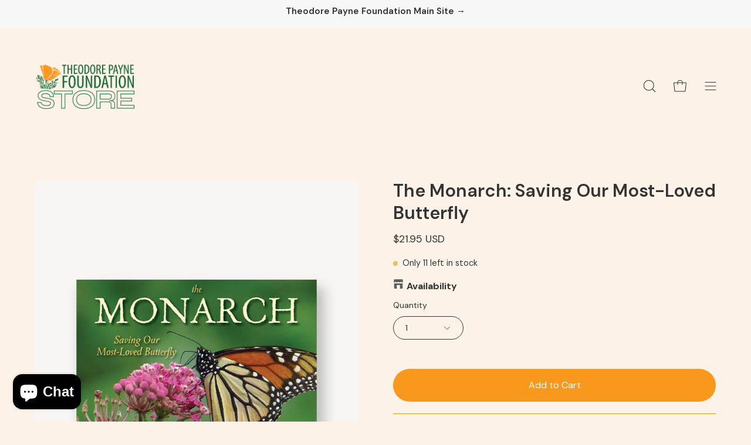

--- FILE ---
content_type: text/html; charset=utf-8
request_url: https://store.theodorepayne.org/variants/45613202440500/?section_id=store-availability
body_size: -37
content:
<div id="shopify-section-store-availability" class="shopify-section"><div class="store-availability-container"
	data-section-id="store-availability"
	data-section-type="store-availability"
><div class="store-availability-information"><svg aria-hidden="true" focusable="false" role="presentation" class="icon icon-in-stock" viewBox="0 0 12 10"><path fill-rule="evenodd" clip-rule="evenodd" d="M3.293 9.707l-3-3a.999.999 0 1 1 1.414-1.414l2.236 2.236 6.298-7.18a.999.999 0 1 1 1.518 1.3l-7 8a1 1 0 0 1-.72.35 1.017 1.017 0 0 1-.746-.292z"/></svg> <div class="store-availability-information-container"><p class="store-availability-information__title">
							Pickup available at <strong>Theodore Payne Foundation</strong>
						</p>
						<p class="store-availability-information__stock store-availability-small-text">
							Usually ready in 2-4 days
						</p>
						<p class="store-availability-information__stores">
							<a href="#StoreAvailabilityModal" class="store-availability-information__link js-modal-open-store-availability-modal store-availability-small-text" data-store-availability-modal-open aria-haspopup="dialog">View store information
</a>
						</p></div>
		</div>
		<div
			class="store-availabilities-modal modal"
			id="StoreAvailabilityModal"
			role="dialog"
			aria-modal="true"
			aria-labelledby="StoreAvailabilitiesModalProductTitle"
			data-store-availability-modal
		>
			<button
				type="button"
				class="drawer__close-button store-availabilities-modal__close"
				aria-label="Close"
				data-store-availability-modal-close
			><svg aria-hidden="true" focusable="false" role="presentation" class="icon icon-close" viewBox="0 0 192 192"><path d="M150 42 42 150M150 150 42 42" stroke="currentColor" stroke-linecap="round" stroke-linejoin="round"/></svg></button>

			<div class="store-availabilities-modal__header">

				<div class="store-availabilities-modal__product-information">
					<h3
						id="StoreAvailabilitiesModalProductTitle"
						class="store-availabilities-modal__product__title h4"
						data-store-availability-modal-product__title
					>
					</h3>

					<p class="store-availabilities-modal__variant-title store-availability-small-text">
						Default Title
					</p>
				</div>
			</div>

			<ul class="store-availabilities-list" role="list" data-store-availability-list><li class="store-availability-list__item">
						<div class="store-availability-list-header">
							<h3 class="store-availability-list-header__location">
								Theodore Payne Foundation
							</h3>
						</div>
						<div class="store-availability-list__stock store-availability-small-text"><svg aria-hidden="true" focusable="false" role="presentation" class="icon icon-in-stock" viewBox="0 0 12 10"><path fill-rule="evenodd" clip-rule="evenodd" d="M3.293 9.707l-3-3a.999.999 0 1 1 1.414-1.414l2.236 2.236 6.298-7.18a.999.999 0 1 1 1.518 1.3l-7 8a1 1 0 0 1-.72.35 1.017 1.017 0 0 1-.746-.292z"/></svg> Pickup available, usually ready in 2-4 days
</div><address class="store-availability-list__address">
							<p>10459 Tuxford Street<br>Los Angeles CA 91352<br>United States</p>
						</address><p class="store-availability-list__phone store-availability-small-text">
								<a href="tel:+18187681802">+18187681802</a><br>
							</p></li></ul>
		</div></div>



</div>

--- FILE ---
content_type: text/javascript; charset=utf-8
request_url: https://store.theodorepayne.org/collections/milkweed-monarchs/products/the-monarch-saving-our-most-loved-butterfly.js
body_size: 1062
content:
{"id":8397436813620,"title":"The Monarch: Saving Our Most-Loved Butterfly","handle":"the-monarch-saving-our-most-loved-butterfly","description":"\u003cdiv id=\"div_prod_desc_short\"\u003eLearn the story of a magnificent butterfly, the perils it faces and what we can do to help.\u003cbr\u003e\u003cbr\u003e\n\u003c\/div\u003e\n\u003cdiv class=\"a-expander-content a-expander-partial-collapse-content a-expander-content-expanded\" style=\"padding-bottom: 20px;\" aria-expanded=\"true\"\u003e\n\u003cp\u003eEvery fall, spectacular orange and black clouds of monarch butterflies fill the skies as they migrate from across North America to Central Mexico. West Coast populations make a similar though much shorter trip to coastal California. The National Wildlife Federation calls the monarch migration \u003ci\u003e“one of the greatest natural phenomena in the insect world.”\u003c\/i\u003e Not long ago, monarchs numbered in the billions, but in the last 20 years their population has dropped by 90%, due to habitat loss from pesticides, modern farming practices, urban development and other human activity. An estimated one million acres of habitat are lost each year.\u003c\/p\u003e\n\u003cp\u003eBut today, an army of citizen scientists, students and gardeners is engaged in restoring this beloved pollinator’s habitat – the wildflowers and milkweed and feeding corridors – so that one of nature’s most beautiful creatures will still be there for generations to come. And it starts in our own backyards.\u003c\/p\u003e\n\u003cp\u003e\u003ci\u003eThe Monarch\u003c\/i\u003e showcases this magnificent butterfly with eye-popping photos, fun facts about a monarch’s life cycle, and things to know about the vital role that pollinators play in our ecosystem. Monarch enthusiast and nature blogger Kylee Baumle provides “action” projects for all ages, from planting milkweed and wildflowers to making butterfly watering stations…to volunteer activism.\u003c\/p\u003e\n\u003c\/div\u003e","published_at":"2023-07-12T13:29:03-07:00","created_at":"2023-07-12T13:29:03-07:00","vendor":"Ingram","type":"4312 Books","tags":["Insects","staff discount","Theodore Payne Foundation"],"price":2195,"price_min":2195,"price_max":2195,"available":true,"price_varies":false,"compare_at_price":null,"compare_at_price_min":0,"compare_at_price_max":0,"compare_at_price_varies":false,"variants":[{"id":45613202440500,"title":"Default Title","option1":"Default Title","option2":null,"option3":null,"sku":"","requires_shipping":true,"taxable":true,"featured_image":null,"available":true,"name":"The Monarch: Saving Our Most-Loved Butterfly","public_title":null,"options":["Default Title"],"price":2195,"weight":666,"compare_at_price":null,"inventory_management":"shopify","barcode":"9781943366170","requires_selling_plan":false,"selling_plan_allocations":[]}],"images":["\/\/cdn.shopify.com\/s\/files\/1\/0675\/3953\/4132\/files\/the-monarch-saving-our-most-loved-butterfly.jpg?v=1689193748"],"featured_image":"\/\/cdn.shopify.com\/s\/files\/1\/0675\/3953\/4132\/files\/the-monarch-saving-our-most-loved-butterfly.jpg?v=1689193748","options":[{"name":"Title","position":1,"values":["Default Title"]}],"url":"\/products\/the-monarch-saving-our-most-loved-butterfly","media":[{"alt":null,"id":34210341912884,"position":1,"preview_image":{"aspect_ratio":0.733,"height":1024,"width":751,"src":"https:\/\/cdn.shopify.com\/s\/files\/1\/0675\/3953\/4132\/files\/the-monarch-saving-our-most-loved-butterfly.jpg?v=1689193748"},"aspect_ratio":0.733,"height":1024,"media_type":"image","src":"https:\/\/cdn.shopify.com\/s\/files\/1\/0675\/3953\/4132\/files\/the-monarch-saving-our-most-loved-butterfly.jpg?v=1689193748","width":751}],"requires_selling_plan":false,"selling_plan_groups":[]}